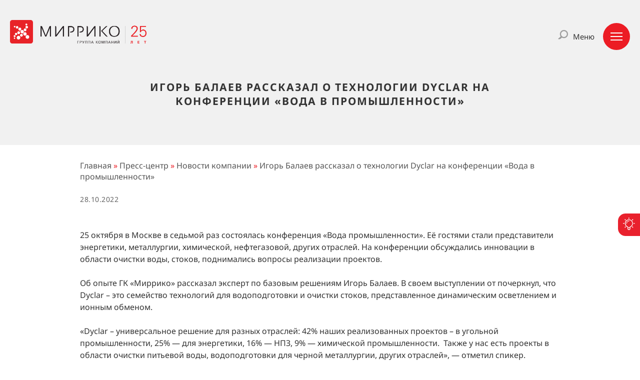

--- FILE ---
content_type: text/html; charset=UTF-8
request_url: https://mirrico.ru/press-center/news/igor-balaev-rasskazal-o-tekhnologii-dyclar-na-konferentsii-voda-v-promyshlennosti/
body_size: 15454
content:
<!DOCTYPE html>
<html lang="ru" data-ng-app="mirrico">

<head>

	<!-- Google Tag Manager -->
	<!-- <script>(function(w,d,s,l,i){w[l]=w[l]||[];w[l].push({'gtm.start':
new Date().getTime(),event:'gtm.js'});var f=d.getElementsByTagName(s)[0],
j=d.createElement(s),dl=l!='dataLayer'?'&l='+l:'';j.async=true;j.src=
'https://www.googletagmanager.com/gtm.js?id='+i+dl;f.parentNode.insertBefore(j,f);
})(window,document,'script','dataLayer','GTM-KKZLWLB');</script> -->
	<!-- End Google Tag Manager -->

	<title>Игорь Балаев рассказал о технологии Dyclar на конференции «Вода в промышленности»</title>
	<link rel="apple-touch-icon" sizes="57x57" href="/local/templates/.default/images/favicons/favicon-57-57.png">
	<link rel="apple-touch-icon" sizes="60x60" href="/local/templates/.default/images/favicons/favicon-60-60.png">
	<link rel="apple-touch-icon" sizes="72x72" href="/local/templates/.default/images/favicons/favicon-72-72.png">
	<link rel="apple-touch-icon" sizes="76x76" href="/local/templates/.default/images/favicons/favicon-76-76.png">
	<link rel="apple-touch-icon" sizes="114x114" href="/local/templates/.default/images/favicons/favicon-114-114.png">
	<link rel="apple-touch-icon" sizes="120x120" href="/local/templates/.default/images/favicons/favicon-120-120.png">
	<link rel="apple-touch-icon" sizes="144x144" href="/local/templates/.default/images/favicons/favicon-144-144.png">
	<link rel="apple-touch-icon" sizes="152x152" href="/local/templates/.default/images/favicons/favicon-152-152.png">
	<link rel="apple-touch-icon" sizes="180x180" href="/local/templates/.default/images/favicons/favicon-180-180.png">
	<link rel="icon" type="image/png" href="/local/templates/.default/images/favicons/favicon-32-32.png" sizes="32x32">
	<link rel="icon" type="image/png" href="/local/templates/.default/images/favicons/favicon-96-96.png" sizes="96x96">
	<link rel="icon" type="image/png" href="/local/templates/.default/images/favicons/favicon-16-16.png" sizes="16x16">
	<link href="https://fonts.googleapis.com/css2?family=PT+Sans:wght@400;700&display=swap" rel="stylesheet">
	<link rel="shortcut icon" href="/favicon.png">
	<meta name="msapplication-TileColor" content="#cc2329">
	<meta name="msapplication-config" content="/local/templates/.default/images/favicons/browserconfig.xml">
	<meta name="msapplication-TileImage" content="/local/templates/.default/images/favicons/favicon-144-144.png">
	<meta name="viewport" content="initial-scale=1.0">
	<meta name="format-detection" content="telephone=no">
	<meta name="zen-verification" content="r7xk7F83LBkch8F7lUvyNEnMWTyh1bwO6BpkpdfvCvEGBiHkLANPwhA7p4i8NGNi" />
	<link rel="canonical" href="https://mirrico.ru/press-center/news/igor-balaev-rasskazal-o-tekhnologii-dyclar-na-konferentsii-voda-v-promyshlennosti/" />			<meta name="twitter:image:src" content="https://mirrico.ru/img/socio-sharing.jpg">
	<meta property="og:locale" content="ru_RU" />
	<meta property="og:type" content="website" />
	<meta property="og:title" content="Игорь Балаев рассказал о технологии Dyclar на конференции «Вода в промышленности»">
	<meta property="og:description" content="Новость: игорь балаев рассказал о технологии dyclar на конференции «вода в промышленности»">
	<meta property="og:url" content=" https://mirrico.ru/" />
	<meta property="og:image" content=" https://mirrico.ru/local/templates/.default/images/biglogo.svg" />
	<meta property="og:site_name" content="Mirrico" />
			<link rel="alternate" hreflang="ru" href="https://mirrico.ru/press-center/news/igor-balaev-rasskazal-o-tekhnologii-dyclar-na-konferentsii-voda-v-promyshlennosti/" />
		<link rel="alternate" hreflang="en" href="https://mirrico.ru/en/press-center/news/igor-balaev-rasskazal-o-tekhnologii-dyclar-na-konferentsii-voda-v-promyshlennosti/" />
	
	<meta name="yandex-verification" content="b2f2bebe3188f11e" />

	<meta http-equiv="Content-Type" content="text/html; charset=UTF-8" />
<meta name="keywords" content="Игорь Балаев рассказал о технологии Dyclar на конференции «Вода в промышленности»" />
<meta name="description" content="Новость: игорь балаев рассказал о технологии dyclar на конференции «вода в промышленности»" />
<link href="/bitrix/cache/css/s1/reaspekt_inner/template_b20b78ec486aa50fbee30022f7a164ed/template_b20b78ec486aa50fbee30022f7a164ed_v1.css?1766153113362411" type="text/css"  data-template-style="true" rel="stylesheet" />
<script>if(!window.BX)window.BX={};if(!window.BX.message)window.BX.message=function(mess){if(typeof mess==='object'){for(let i in mess) {BX.message[i]=mess[i];} return true;}};</script>
<script>(window.BX||top.BX).message({"JS_CORE_LOADING":"Загрузка...","JS_CORE_NO_DATA":"- Нет данных -","JS_CORE_WINDOW_CLOSE":"Закрыть","JS_CORE_WINDOW_EXPAND":"Развернуть","JS_CORE_WINDOW_NARROW":"Свернуть в окно","JS_CORE_WINDOW_SAVE":"Сохранить","JS_CORE_WINDOW_CANCEL":"Отменить","JS_CORE_WINDOW_CONTINUE":"Продолжить","JS_CORE_H":"ч","JS_CORE_M":"м","JS_CORE_S":"с","JSADM_AI_HIDE_EXTRA":"Скрыть лишние","JSADM_AI_ALL_NOTIF":"Показать все","JSADM_AUTH_REQ":"Требуется авторизация!","JS_CORE_WINDOW_AUTH":"Войти","JS_CORE_IMAGE_FULL":"Полный размер"});</script>

<script src="/bitrix/js/main/core/core.js?1753355908512406"></script>

<script>BX.Runtime.registerExtension({"name":"main.core","namespace":"BX","loaded":true});</script>
<script>BX.setJSList(["\/bitrix\/js\/main\/core\/core_ajax.js","\/bitrix\/js\/main\/core\/core_promise.js","\/bitrix\/js\/main\/polyfill\/promise\/js\/promise.js","\/bitrix\/js\/main\/loadext\/loadext.js","\/bitrix\/js\/main\/loadext\/extension.js","\/bitrix\/js\/main\/polyfill\/promise\/js\/promise.js","\/bitrix\/js\/main\/polyfill\/find\/js\/find.js","\/bitrix\/js\/main\/polyfill\/includes\/js\/includes.js","\/bitrix\/js\/main\/polyfill\/matches\/js\/matches.js","\/bitrix\/js\/ui\/polyfill\/closest\/js\/closest.js","\/bitrix\/js\/main\/polyfill\/fill\/main.polyfill.fill.js","\/bitrix\/js\/main\/polyfill\/find\/js\/find.js","\/bitrix\/js\/main\/polyfill\/matches\/js\/matches.js","\/bitrix\/js\/main\/polyfill\/core\/dist\/polyfill.bundle.js","\/bitrix\/js\/main\/core\/core.js","\/bitrix\/js\/main\/polyfill\/intersectionobserver\/js\/intersectionobserver.js","\/bitrix\/js\/main\/lazyload\/dist\/lazyload.bundle.js","\/bitrix\/js\/main\/polyfill\/core\/dist\/polyfill.bundle.js","\/bitrix\/js\/main\/parambag\/dist\/parambag.bundle.js"]);
</script>
<script>(window.BX||top.BX).message({"LANGUAGE_ID":"ru","FORMAT_DATE":"DD.MM.YYYY","FORMAT_DATETIME":"DD.MM.YYYY HH:MI:SS","COOKIE_PREFIX":"BITRIX_SM","SERVER_TZ_OFFSET":"10800","UTF_MODE":"Y","SITE_ID":"s1","SITE_DIR":"\/","USER_ID":"","SERVER_TIME":1769228196,"USER_TZ_OFFSET":0,"USER_TZ_AUTO":"Y","bitrix_sessid":"5690f105d3696e28f3716b171e9d5992"});</script>

<script>BX.setCSSList(["\/local\/templates\/.default\/css\/swiper-bundle.min.css","\/local\/templates\/.default\/css\/owl.carousel.css","\/local\/templates\/.default\/css\/fancybox.css","\/local\/templates\/.default\/css\/owl.theme.css","\/local\/templates\/.default\/css\/style.css","\/local\/templates\/.default\/css\/adaptive.css","\/local\/templates\/.default\/components\/reaspekt\/popup.link2.0\/r_order_service\/style.css","\/local\/templates\/.default\/css\/grid.min.css","\/local\/components\/reaspekt\/ui.window\/templates\/.default\/style.css","\/bitrix\/components\/fomedia\/popup.link\/templates\/.default\/style.css","\/local\/components\/system\/btnup\/templates\/.default\/style.css","\/local\/templates\/.default\/components\/reaspekt\/search.title\/r_default\/style.css","\/local\/components\/imperium\/idea\/templates\/.default\/style.css","\/local\/templates\/reaspekt_inner\/styles.css","\/local\/templates\/reaspekt_inner\/template_styles.css"]);</script>
<script>var app_modules = [];</script>

<script src="/local/templates/.default/js/swiper-bundle.min.js?1727872709151102"></script>
<script src="/local/templates/.default/js/jquery-2.1.4.min.js?172243139884353"></script>
<script src="/local/templates/.default/js/owl.carousel.min.js?172243139827804"></script>
<script src="/local/templates/.default/js/jquery.fancybox.pack.js?172243139823135"></script>
<script src="/local/templates/.default/js/jquery.maskedinput.min.js?17224313983568"></script>
<script src="/local/templates/.default/js/script.js?175526413710106"></script>
<script src="/local/templates/.default/js/lazysizes/lazysizes.min.js?17224313988765"></script>
<script src="/local/components/reaspekt/ui.window/templates/.default/script.js?17224313987120"></script>
<script src="/bitrix/components/fomedia/popup.link/templates/.default/script.js?1713804247964"></script>
<script src="/local/components/reaspekt/search.title/script.js?17224313985875"></script>
<script src="/local/templates/.default/components/bitrix/menu/r_menu/script.js?1722431398675"></script>
<script src="/local/templates/reaspekt_inner/js/angular/angular.min.js?1762006697167653"></script>
<script src="/local/templates/reaspekt_inner/js/app/app.js?17620067061141"></script>

	
	<!--[if IE 6]>
	<script src="/bitrix/templates/fomedia_index/js/DD_belatedPNG_0.0.8a-min.js"></script>
	<script>
		DD_belatedPNG.fix('*');
	</script>
	<![endif]-->
	<script data-skip-moving="true">
		var LG = LG || {};
		LG.loadJS = function(src, handler = function(e) {}, block = false, async = true) {
			let script = document.createElement('script');
			script.src = src;
			script.setAttribute("defer", "");
			script.addEventListener('load', function addJs() {
				this.removeEventListener('load', addJs, false);
				handler();
			});
			if (!block) {
				document.body.appendChild(script);
			} else {
				block.appendChild(script);
			}
		}
	</script>
</head>

<body>

	<!--[if lte IE 7]>
		<style>
#ie_alert{
	background: #eee url(../images/panel/sprite01.png) repeat-x 0 -868px !important;
	font-size: 11px;
	padding: 10px 0;
	text-align: center;
}
#browsers_list{
	display: none;
	padding: 5px 0 0;
	width: 500px;
}
#browsers_list table{
	margin: 10px 0 0;
}
#browsers_list td{
	padding: 0 10px;
}
</style>
<script>
	$(document).ready(function(){
		$('#open_browsers_window').click(function(){
			$('#browsers_list').toggle();
		});
	});
</script>
<div id="ie_alert">
	Вы используете устаревший браузер. Некоторые возможности сайта могут оказаться недоступными. <a href="#" id="open_browsers_window">Подробнее »</a> 
	<div id="browsers_list">
		Чтобы использовать все возможности сайта, загрузите и установите один из этих браузеров: 
		<div>
			<table>
				<tr>
					<td><a href="http://www.google.com/chrome/" target="_blank"><img alt="Браузер" class="lazyload" src="[data-uri]" data-src="/upload/images/chrome.gif" /></a></td>
					<td><a href="http://www.mozilla-europe.org/" target="_blank"><img alt="Браузер" class="lazyload" src="[data-uri]" data-src="/upload/images/firefox.gif" /></a></td>
					<td><a href="http://www.opera.com/" target="_blank"><img alt="Браузер" class="lazyload" src="[data-uri]" data-src="/upload/images/opera.gif" /></a></td>
					<td><a href="http://www.apple.com/safari/" target="_blank"><img alt="Браузер" class="lazyload" src="[data-uri]" data-src="/upload/images/safari.gif" /></a></td>
				</tr>
				<tr>
					<td><a href="http://www.google.com/chrome/">Google Chrome</a></td>
					<td><a href="http://www.mozilla-europe.org/">Mozilla Firefox</a></td>
					<td><a href="http://www.opera.com/" target="_blank">Opera</a></td>
					<td><a href="http://www.apple.com/safari/" target="_blank">Safari</a></td>
				</tr>
			</table>
		</div>
	</div>
</div>	<![endif]-->
	<div itemscope itemtype="http://schema.org/Article" style="display:none;"><span itemprop="author">"Mirrico"</span><span itemprop="publisher">"Mirrico"</span><span itemprop="articleBody"><div>25 октября в Москве в седьмой раз состоялась конференция «Вода промышленности». Её гостями стали представители энергетики, металлургии, химической, нефтегазовой, других отраслей. На конференции обсуждались инновации в области очистки воды, стоков, поднимались вопросы реализации проектов.<br>
 <br>
 Об опыте ГК «Миррико» рассказал эксперт по базовым решениям Игорь Балаев. В своем выступлении от почеркнул, что Dyclar – это семейство технологий для водоподготовки и очистки стоков, представленное динамическим осветлением и ионным обменом.&nbsp;<br>
 <br>
 «Dyclar – универсальное решение для разных отраслей: 42% наших реализованных проектов – в угольной промышленности, 25% — для энергетики, 16% — НПЗ, 9% — химической промышленности.&nbsp; Также у нас есть проекты в области очистки питьевой воды, водоподготовки для черной металлургии, других отраслей», — отметил спикер.<br>
 <br>
 Он подчеркнул, что все комплектующие для установок Dyclar производятся в России, поэтому речи о продлении сроков проектов в связи с перебоем поставок идти не может.&nbsp;<br>
 <br>
 Оборудование Dyclar имеет ряд преимуществ перед своими конкурентами: низкая стоимость владения, простота эксплуатации, долгий срок службы, возможность использования отечественных реагентов (ГК «Миррико» также производит реагенты для обработки воды). Сегодня технология Dyclar применяется на более чем 65 объектах по всей России.<br>
 <br></div></span><span itemprop="wordCount">191</span><span itemprop="datePublished">13.02.2024 21:22:05</span><span itemprop="headline">Игорь Балаев рассказал о технологии Dyclar на конференции «Вода в промышленности»</span></div><script>
	PageTimerInit();
	WindowCloseInit();
</script>
	

<!--noindex-->
 
<!--<div id="overlay" onclick="hide_popup();">&nbsp;</div>
 
<div class="pop_up popup">
	<a href="#" class="button_close" onclick="hide_popup(); return false;">Закрыть</a>
	<div class="preloader"><img src="/local/templates/styles/images/im-ico-loading.gif" alt="" /></div>
	<div class="pop_up3"></div>
</div>-->

 
<!--/noindex-->
	<div class="innerPage">
		

		<div class="banner lazyload" data-bg="/upload/resize_cache/iblock/58b/1200_400_0/58b032930376026289ec2c620bae1422.jpg">
		<div class="fullArea">
			<div class="clearfix">
    <div class="logo logo20 leftPosition">
                    <a title="Mirrico" href="/">
                                        <img width="273" alt="Нефтесервисная компания — Миррико нам 25 лет" src="/upload/medialibrary/890/39gts35pmba5ednis4667yvrtqzfg62b/LOGO_25_1.png" height="47" title="Нефтесервисная компания — Миррико нам 25 лет"><br>                                    </a>
            </div>
    <div class="menuWrapper rightPosition" onclick="ToggleMenu()">
        <div class="menuTxt">Меню</div>
        <div class="menuButton">
            <div class="lines"></div>
        </div>
    </div>
    <div class="h_right">
        <div class="rightPosition search">
            <div class="f_search"><a href="/search/"></a></div>
        </div>
        <!-- кнопки языковые -->
                    <!-- <div class="rightPosition lang"> -->
                <!-- <a href="/" data-path="/press-center/news/igor-balaev-rasskazal-o-tekhnologii-dyclar-na-konferentsii-voda-v-promyshlennosti/" class="active">РУ</a>
                <a href="https://mirrico.com" rel="nofollow">EN</a> -->
            <!-- </div> -->
            </div>
    <div class="rightPosition contacts_">
        Мы работаем
        <div class="current-city">
            <span class="selected-city">в Казани</span>
            <ul class="cities">
                <li id="clickCityKazan" class="active">в Казани</li>
                <li id="clickCityMoscow">в Москве</li>
                <li id="clickCitySamara">в Самаре</li>
            </ul>
        </div>
        <ul>
            <li class="clickCityKazan chooseCity">
                8 (843) 537-23-93<br>
                <span class="address">ул. Островского, 84</span>
            </li>
            <li class="clickCityMoscow chooseCity" style="display: none;">
                8 (495) 663-16-35<br>
                <span class="address">ул. Воронцовские пруды, 3, под.23</span>
            </li>
            <li class="clickCitySamara chooseCity" style="display: none;">
                8 (846) 372-73-51<br>
                <span class="address">ул. Губанова, 21</span>
            </li>
        </ul>
    </div>

    <div id="title-search-100" class="rightPosition menuSearch" style="float: right;">
        <form action="/search/index.php" class="ng-pristine ng-valid">
            <input id="title-search-input-2" type="text" name="q" value="" size="40" maxlength="50" autocomplete="off" placeholder="Поиск">
            <input name="s" type="submit" value="">
        </form>
    </div>

</div>
<h1>
    Игорь Балаев рассказал о технологии Dyclar на конференции «Вода в промышленности»</h1>

<div class="separator"></div>
			<ul class="innerMenu max33">
<li class="selected">
		<a href="/press-center/news/">Новости</a>
	</li><li >
		<a href="/press-center/media/">Публикации в СМИ</a>
	</li><li >
		<a href="/press-center/helpful-information/">Полезная информация</a>
	</li><li >
		<a href="/press-center/newspaper/">Корпоративная газета</a>
	</li><li >
		<a href="/press-center/buklet/">Буклеты</a>
	</li><li >
		<a href="/press-center/webinars/">Вебинары</a>
	</li><li >
		<a href="/press-center/gallery/">Фотогалерея</a>
	</li><li >
		<a href="/press-center/video/">Видеоматериалы</a>
	</li><li >
		<a href="/press-center/press-kit/">Пресс-кит</a>
	</li></ul>		</div>
	</div>
		<div class="workArea">
		<div class="content  clearfix tabAuto pageContent">
			<div class="breadcrumbs breadcrumbs-main" itemscope itemtype="http://schema.org/BreadcrumbList"><ul itemprop="itemListElement" ><li itemprop="itemListElement" itemscope itemtype="http://schema.org/ListItem"><a href="/" title="Главная" itemprop="item"><span itemprop="name">Главная</span></a><meta itemprop="position" content="1" /><span class="separator">&raquo;</span></li><li itemprop="itemListElement" itemscope itemtype="http://schema.org/ListItem"><a href="/press-center/" title="Пресс-центр" itemprop="item"><span itemprop="name">Пресс-центр</span></a><meta itemprop="position" content="2" /><span class="separator">&raquo;</span></li><li itemprop="itemListElement" itemscope itemtype="http://schema.org/ListItem"><a href="/press-center/news/" title="Новости компании" itemprop="item"><span itemprop="name">Новости компании</span></a><meta itemprop="position" content="3" /><span class="separator">&raquo;</span></li><li><span>Игорь Балаев рассказал о технологии Dyclar на конференции «Вода в промышленности»</span></li></ul></div>

<div class="newspaperWrapper">
	<div class="center">
		<div class="tagline strongText">Игорь Балаев рассказал о технологии Dyclar на конференции «Вода в промышленности»</div>
        		<div class="cityName">28.10.2022</div>
        	</div>
	
	<div class="newspaper clearfix newsDetail">
				<div class="txt smallw100">
			25 октября в Москве в седьмой раз состоялась конференция «Вода промышленности». Её гостями стали представители энергетики, металлургии, химической, нефтегазовой, других отраслей. На конференции обсуждались инновации в области очистки воды, стоков, поднимались вопросы реализации проектов.<br>
 <br>
 Об опыте ГК «Миррико» рассказал эксперт по базовым решениям Игорь Балаев. В своем выступлении от почеркнул, что Dyclar – это семейство технологий для водоподготовки и очистки стоков, представленное динамическим осветлением и ионным обменом.&nbsp;<br>
 <br>
 «Dyclar – универсальное решение для разных отраслей: 42% наших реализованных проектов – в угольной промышленности, 25% — для энергетики, 16% — НПЗ, 9% — химической промышленности.&nbsp; Также у нас есть проекты в области очистки питьевой воды, водоподготовки для черной металлургии, других отраслей», — отметил спикер.<br>
 <br>
 Он подчеркнул, что все комплектующие для установок Dyclar производятся в России, поэтому речи о продлении сроков проектов в связи с перебоем поставок идти не может.&nbsp;<br>
 <br>
 Оборудование Dyclar имеет ряд преимуществ перед своими конкурентами: низкая стоимость владения, простота эксплуатации, долгий срок службы, возможность использования отечественных реагентов (ГК «Миррико» также производит реагенты для обработки воды). Сегодня технология Dyclar применяется на более чем 65 объектах по всей России.<br>
 <br>		</div>
        <br>
        	</div>

	<div class="pagenavigation detailNavigation clearfix">
				<a title="Сотрудники ГК «Миррико» приняли участие в INNO-WAVE 2022" href="/press-center/news/sotrudniki-gk-mirriko-prinyali-uchastie-v-inno-wave-2022/" class="prev smallHidden">&larr;</a>
				
		<div class="navBlock">
<p class="box-subscribe detail"><a href="#" sp-show-form="194224" class="but_light-red">Подписаться на новости</a></p>			<a class="button" href="/press-center/news/">Посмотреть все </a>
		</div>

				
		<a title="ADIPEC 2022 – ГК «Миррико» участник 26-ой международной нефтегазовой выставки в ОАЭ" href="/press-center/news/adipec-2022-gk-mirriko-uchastnik-26-oy-mezhdunarodnoy-neftegazovoy-vystavki-v-oae/" class="next smallHidden">&rarr;</a>
			</div>
	<!-- <div class="socialBlock"> -->
		<!-- <div class="name">Поделиться в социальных сетях</div> -->
				<!-- <a href="javascript:void(0)" class="social tw" onclick="Share.twitter('http://mirrico.ru/press-center/news/igor-balaev-rasskazal-o-tekhnologii-dyclar-na-konferentsii-voda-v-promyshlennosti/index.php','Игорь Балаев рассказал о технологии Dyclar на конференции «Вода в промышленности» http://mirrico.ru/press-center/news/igor-balaev-rasskazal-o-tekhnologii-dyclar-na-konferentsii-voda-v-promyshlennosti/')"></a>
		<a href="javascript:void(0)" class="social vk" onclick="Share.vkontakte('http://mirrico.ru/press-center/news/igor-balaev-rasskazal-o-tekhnologii-dyclar-na-konferentsii-voda-v-promyshlennosti/','Игорь Балаев рассказал о технологии Dyclar на конференции «Вода в промышленности»','http://mirrico.ru/img/socio-sharing.jpg','Игорь Балаев рассказал о технологии Dyclar на конференции «Вода в промышленности»')"></a>
		<a href="javascript:void(0)" class="social ok" onclick="Share.ok('http://mirrico.ru/press-center/news/igor-balaev-rasskazal-o-tekhnologii-dyclar-na-konferentsii-voda-v-promyshlennosti/index.php','Игорь Балаев рассказал о технологии Dyclar на конференции «Вода в промышленности»','http://mirrico.ru/img/socio-sharing.jpg')"></a>
		<a href="javascript:void(0)" class="social yo"></a> -->
	<!-- </div> -->
</div>
<script src="//web.webformscr.com/apps/fc3/build/loader.js" async sp-form-id="3cb91027fb69225ee7c6c8f550fcf61d912c0bf6b9dd8e4962ca865fc7cfac11"></script>
<!-- Subscription Form -->
<style >.sp-force-hide { display: none;}.sp-form[sp-id="194224"] { display: block; background: #ffffff; padding: 15px; width: 450px; max-width: 100%; border-radius: 8px; border-color: #dddddd; border-style: solid; border-width: 1px; font-family: Arial, "Helvetica Neue", sans-serif; background-repeat: no-repeat; background-position: center; background-size: auto;}.sp-form[sp-id="194224"] input[type="checkbox"] { display: inline-block; opacity: 1; visibility: visible;}.sp-form[sp-id="194224"] .sp-form-fields-wrapper { margin: 0 auto; width: 420px;}.sp-form[sp-id="194224"] .sp-form-control { background: #ffffff; border-color: #cccccc; border-style: solid; border-width: 1px; font-size: 15px; padding-left: 8.75px; padding-right: 8.75px; border-radius: 4px; height: 35px; width: 100%;}.sp-form[sp-id="194224"] .sp-field label { color: #444444; font-size: 13px; font-style: normal; font-weight: bold;}.sp-form[sp-id="194224"] .sp-button-messengers { border-radius: 4px;}.sp-form[sp-id="194224"] .sp-button { border-radius: 16px; background-color: #ed1c24; color: #ffffff; width: auto; font-weight: 700; font-style: normal; font-family: Arial, "Helvetica Neue", sans-serif; box-shadow: none;}.sp-form[sp-id="194224"] .sp-button-container { text-align: center;}.sp-popup-outer { background: rgba(51, 51, 51, 0.92);}</style><div class="sp-form-outer sp-popup-outer sp-force-hide" style="background: rgba(51, 51, 51, 0.92);"><div id="sp-form-194224" sp-id="194224" sp-hash="3cb91027fb69225ee7c6c8f550fcf61d912c0bf6b9dd8e4962ca865fc7cfac11" sp-lang="ru" class="sp-form sp-form-regular sp-form-popup" sp-show-options="%7B%22satellite%22%3Afalse%2C%22maDomain%22%3A%22login.sendpulse.com%22%2C%22formsDomain%22%3A%22forms.sendpulse.com%22%2C%22condition%22%3A%22onButtonClick%22%2C%22scrollTo%22%3A25%2C%22delay%22%3A10%2C%22repeat%22%3A3%2C%22background%22%3A%22rgba(51%2C%2051%2C%2051%2C%200.92)%22%2C%22position%22%3A%22bottom-right%22%2C%22animation%22%3A%22%22%2C%22hideOnMobile%22%3Afalse%2C%22urlFilter%22%3Afalse%2C%22urlFilterConditions%22%3A%5B%7B%22force%22%3A%22show%22%2C%22clause%22%3A%22contains%22%2C%22token%22%3A%22%22%7D%5D%2C%22analytics%22%3A%7B%22ga%22%3A%7B%22eventLabel%22%3Anull%2C%22send%22%3Afalse%7D%2C%22ym%22%3A%7B%22counterId%22%3Anull%2C%22eventLabel%22%3Anull%2C%22targetId%22%3Anull%2C%22send%22%3Afalse%7D%7D%2C%22utmEnable%22%3Afalse%7D"><div class="sp-form-fields-wrapper"><button class="sp-btn-close ">&nbsp;</button><div class="sp-message"><div></div></div><form novalidate="" class="sp-element-container "><div class="sp-field sp-field-full-width" sp-id="sp-d7d6a3bd-4dba-4ad1-a729-083d9263b5be"><div style="font-family: inherit; line-height: 1.2;"><p>Укажите Ваш email для получения рассылки.</p></div></div><div class="sp-field " sp-id="sp-851ac739-5f18-4d76-86ae-6b631b664606"><label class="sp-control-label"><span >Email</span><strong >*</strong></label><input type="email" sp-type="email" name="sform[email]" class="sp-form-control " placeholder="username@gmail.com" sp-tips="%7B%22required%22%3A%22%D0%9E%D0%B1%D1%8F%D0%B7%D0%B0%D1%82%D0%B5%D0%BB%D1%8C%D0%BD%D0%BE%D0%B5%20%D0%BF%D0%BE%D0%BB%D0%B5%22%2C%22wrong%22%3A%22%D0%9D%D0%B5%D0%B2%D0%B5%D1%80%D0%BD%D1%8B%D0%B9%20email-%D0%B0%D0%B4%D1%80%D0%B5%D1%81%22%7D" required="required"></div><div class="sp-field sp-button-container " sp-id="sp-04239af1-061c-41ca-968f-405e786da4b8"><button id="sp-04239af1-061c-41ca-968f-405e786da4b8" class="sp-button">Подписаться </button></div><div class="sp-field " sp-id="sp-a1aeb83c-6018-48b7-aba3-9ed2448036c6"><div style="font-family: inherit; line-height: 1.2;"><p><span style="font-size: 12px;">Нажимая кнопку «Отправить», Вы подтверждаете свое <a href="https://mirrico.ru/consent/" target="_blank" rel="noopener noreferrer">согласие на обработку персональных данных</a></span></p></div></div></form><div class="sp-link-wrapper sp-brandname__left"><a class="sp-link " target="_blank" href="https://sendpulse.com/ru/forms-powered-by-sendpulse?sn=0JPQmiAi0JzQuNGA0YDQuNC60L4i&amp;from=7684250"><span class="sp-link-img">&nbsp;</span><span translate="FORM.PROVIDED_BY">Предоставлено SendPulse</span></a></div></div></div></div><script async="async" src="//web.webformscr.com/apps/fc3/build/default-handler.js?1628166543815"></script> 
<!-- /Subscription Form -->

<script>
    // Закрываем внешние ссылки от индексации
    $('a').not('[href*="mirrico.ru"]').attr('rel', 'nofollow')
</script>

                    </div>
                    </div><!-- / workArea -->
                    		
	<div class="py-5 bg-dfdfdf fontSize-12px c-545454 noDecorationLinks innerFooter_2020 textTransform-none">
	  <div class="container footer">
	    <div class="_row">

	      <div class="_col-12 _col-sm-12 _col-md-6 _col-xl-3 _col-xxl-3 mb-3 mb-sm-3 mb-md-0">
	        <div class="logo logo20">
	          <a class="logo--link" title="Mirrico" href="/">
	            	              <img width="273" alt="Нефтесервисная компания — Миррико нам 25 лет" src="/upload/medialibrary/890/39gts35pmba5ednis4667yvrtqzfg62b/LOGO_25_1.png" height="47" title="Нефтесервисная компания — Миррико нам 25 лет"><br>	            	          </a>
	        </div>
	      </div>

	      <div class="_col-12 _col-sm-12 _col-md-6 _col-lg-6 _col-xl-3 _col-xxl-3 mb-3 mb-sm-3 mb-md-3">
	        <nav class="footer-nav footerMenu me-0">
	<div class="_row">
									<div class="_col-12 _col-sm-12 _col-md-12 _col-lg-12 _col-xl-12">
					<a class="d-inline-block position-relative mb-2" href="/about/">
						<h3 class="fontSize-14px m-0 fontWeight-400 textTransform-none">О ГК «Миррико»</h3>
					</a>
				</div>
												<div class="_col-12 _col-sm-12 _col-md-12 _col-lg-12 _col-xl-12">
					<a class="d-inline-block position-relative mb-2" href="/services-products/">
						<h3 class="fontSize-14px m-0 fontWeight-400 textTransform-none">Услуги и продукты</h3>
					</a>
				</div>
												<div class="_col-12 _col-sm-12 _col-md-12 _col-lg-12 _col-xl-12">
					<a class="d-inline-block position-relative mb-2" href="/reviews/">
						<h3 class="fontSize-14px m-0 fontWeight-400 textTransform-none">Отзывы</h3>
					</a>
				</div>
												<div class="_col-12 _col-sm-12 _col-md-12 _col-lg-12 _col-xl-12">
					<a class="d-inline-block position-relative mb-2" href="/innovation/">
						<h3 class="fontSize-14px m-0 fontWeight-400 textTransform-none">Инновации</h3>
					</a>
				</div>
												<div class="_col-12 _col-sm-12 _col-md-12 _col-lg-12 _col-xl-12">
					<a class="d-inline-block position-relative mb-2" href="/sustainability-quality/">
						<h3 class="fontSize-14px m-0 fontWeight-400 textTransform-none">Устойчивость и качество</h3>
					</a>
				</div>
												<div class="_col-12 _col-sm-12 _col-md-12 _col-lg-12 _col-xl-12">
					<a class="d-inline-block position-relative mb-2" href="/press-center/">
						<h3 class="fontSize-14px m-0 fontWeight-400 textTransform-none">Пресс-центр</h3>
					</a>
				</div>
												<div class="_col-12 _col-sm-12 _col-md-12 _col-lg-12 _col-xl-12">
					<a class="d-inline-block position-relative mb-2" href="/career/">
						<h3 class="fontSize-14px m-0 fontWeight-400 textTransform-none">Карьера</h3>
					</a>
				</div>
												<div class="_col-12 _col-sm-12 _col-md-12 _col-lg-12 _col-xl-12">
					<a class="d-inline-block position-relative mb-2" href="/investors/">
						<h3 class="fontSize-14px m-0 fontWeight-400 textTransform-none">Инвесторам</h3>
					</a>
				</div>
												<div class="_col-12 _col-sm-12 _col-md-12 _col-lg-12 _col-xl-12">
					<a class="d-inline-block position-relative mb-2" href="/about/contacts/">
						<h3 class="fontSize-14px m-0 fontWeight-400 textTransform-none">Контакты</h3>
					</a>
				</div>
						</div>
</nav>	      </div>

	      <div class="_col-12 _col-sm-12 _col-md-6 _col-lg-6 _col-xl-3 _col-xxl-3 mb-3 mb-sm-3 mb-md-0">
	        <div class="_row">
	          <div class="_col-12 _col-xl-12 _col-xxl-12 mb-4 mb-3 mb-sm-3 mb-md-0">
	            <nav class="footer-nav">
	<ul class="footerLinks d-flex flex-column">
									<li class="icos me-0 mb-2">
                    <span class="mailLink d-flex">
						<a target="_blank" class="fontSize-14px" href="https://mail.mirrico.com/owa/" rel="nofollow">
							Корпоративная почта						</a>
					</span>
				</li>
												<li class="icos me-0 mb-2">
                    <span class="mailLink d-flex">
						<a target="_blank" class="fontSize-14px" href="https://mirrico.itsm365.com" rel="nofollow">
							Услуги ОЦО						</a>
					</span>
				</li>
												<li class="icos me-0 mb-2">
                    <span class="mailLink d-flex">
						<a target="_blank" class="fontSize-14px" href="https://directum.mirrico.com/" rel="nofollow">
							Директум						</a>
					</span>
				</li>
						</ul>
</nav>	          </div>
	          	          <div class="_col-12 _col-sm-12 _col-md-12 _col-xl-12 _col-xxl-12 mb-3">
	            <div class="d-flex align-items-center">
	              <div class="f_search"><a class="bgRepeat-noRepeat bgPosition-center" href="/search/"></a></div>
	              <!-- <div class="lang_switcher">
	                <span class="lang">
	                  	                    <a class="" href="/press-center/news/igor-balaev-rasskazal-o-tekhnologii-dyclar-na-konferentsii-voda-v-promyshlennosti/" data-path="/press-center/news/igor-balaev-rasskazal-o-tekhnologii-dyclar-na-konferentsii-voda-v-promyshlennosti/">РУ</a>
	                    <a class="" href="https://mirrico.com">en</a>
	                  
	                </span>
	              </div> -->
	            </div>
	          </div>
	          <a target="_blank" class="fontSize-14px mb-2" href="https://www.e-disclosure.ru/portal/company.aspx?id=39041" rel="nofollow">
	            Центр раскрытия корпоративной информации </a>
	          <a target="_blank" class="fontSize-14px mb-2" href="/upload/Собственный_перечень_инсайдерской_информации_МИРРИКО.pdf">
	            Собственный перечень инсайдерской информации </a>
            <a class="fontSize-14px mb-2" href="/include/PDF_INFO/Policy_Cookie_Policy.pdf">Политика использования cookie </a>
			      <a class="fontSize-14px mb-2" href="/include/PDF_INFO/Personal%20Data%20Processing%20Policy%20–%20Mirrico%20Group%20–%20No.%20PL.460-8_01-25%20dated%2023.06.2025.pdf">Политика обработки персональных данных</a>
	        </div>
	      </div>

	      <div class="_col-12 _col-sm-12 _col-md-6 _col-lg-6 _col-xl-3 mb-3 mb-sm-3 mb-md-0">
	        <address class="d-flex flex-column align-items-start mb-4 fontStyle-normal">
	          <span class="mb-3 fontSize-14px fontWeight-bold">
	            	              420107, г. Казань, ул. Островского, 84
	            
	          </span>
	          <a class="fontSize-14px textTransform-none mb-3 borderBottomDashed borderWidth pb-1" href="tel:+78435372393">+7 (843) 537-23-93</a>
	          <a class="fontSize-14px textTransform-none mb-3 borderBottomDashed borderWidth pb-1" href="mailto:info@mirrico.com">info@mirrico.com</a>
	          <a href="javascript:void(0)" class="mb-1 fontSize-14px ajaxLink textTransform-none c-primary borderBottomDashed borderWidth pb-1" onclick="ReaspektNewDiv('/.ajax/.contacts.php'); return false;">
	            	              Написать нам
	            	          </a>
	        </address>
	        <div class="socialBlockFooter me-0">
	           
<!-- <a href="https://twitter.com/Mirrico_GK" target="_blank" class="socialFooter tw"></a> --> 
<!-- <a href="https://www.linkedin.com/company/mirrico-llc/" rel="nofollow" target="_blank" class="socialFooter tl"></a>  -->
<a href="https://vk.com/mirrico" target="_blank" rel="nofollow" class="socialFooter vk"></a> 
<a href="https://www.youtube.com/channel/UCUt-0Abpl5_lXlHYRbiNEXw" rel="nofollow" target="_blank" class="socialFooter yo"></a> 
<a href="https://t.me/gk_mirrico" rel="nofollow" target="_blank" class="socialFooter tg"></a>
<a href="https://dzen.ru/mirrico?utm_referer=dzen.ru" rel="nofollow" target="_blank" class="socialFooter dz"></a>	        </div>
	      </div>
	    </div>
	  </div>
	</div>

	<div class="py-3 bg-dfdfdf borderTop b-primary borderWidth">
	  <div class="container footer">
	    <div class="_row">
	      <div class="_col-6">
	        <div class="copy fontSize-12px">
	          &copy; 2000-2026 – ГК &laquo;Миррико&raquo;	           </div>
	         </div>
          <div class="_col-6">
            <div class="copy fontSize-12px">
                <p class="font-license" style="font-size:12px; color:#999; margin-top:10px;">
                Шрифт: Noto Sans © Google Inc. — лицензия 
                <a href="https://openfontlicense.org/open-font-license-official-text/"
                  rel="nofollow noopener noreferrer noindex"
                  target="_blank"
                  style="color:#999; text-decoration:none;">
                  SIL Open Font License 1.1
                </a>
              </p>
            </div>
	      </div>
	    </div>
	  </div>
	</div>

	<a class="btn--up">
    <svg class="up--icon" xmlns="http://www.w3.org/2000/svg" viewBox="0 0 444.819 444.819"><path d="M434.252,208.708L248.387,22.843c-7.042-7.043-15.693-10.564-25.977-10.564c-10.467,0-19.036,3.521-25.697,10.564L10.848,208.708C3.615,215.94,0,224.604,0,234.692c0,9.897,3.619,18.459,10.848,25.693l21.411,21.409c6.854,7.231,15.42,10.855,25.697,10.855c10.278,0,18.842-3.624,25.697-10.855l83.939-83.651v200.998c0,9.89,3.567,17.936,10.706,24.126c7.139,6.184,15.752,9.273,25.837,9.273h36.545c10.089,0,18.698-3.09,25.837-9.273c7.139-6.188,10.712-14.236,10.712-24.126V198.144l83.938,83.651c6.848,7.231,15.413,10.855,25.7,10.855c10.082,0,18.747-3.624,25.975-10.855l21.409-21.409c7.043-7.426,10.567-15.988,10.567-25.693C444.819,224.795,441.295,216.134,434.252,208.708z"></path></svg>
</a>
<script>
    $(document).ready(function(){
        var btnup = document.querySelector('.btn--up');
        $(window).scroll(function() {
            if ($(this).scrollTop() >= 50) {
                btnup.style.transition = "all 0.3s cubic-bezier(.25,.8,.25,1)"
                btnup.style.opacity = "1";
            }
            else btnup.style.opacity = "0";
        });

        $(btnup).click(function() {
            $('body,html').animate({
                scrollTop : 0
            }, 500);
        });
    });
</script>                    </div><!-- / innerPage -->
                    <div class="mainMenu d-flex flex-column" id="mainMenu">
	<div class="mainWorkarea clearfix menuTopWrapper d-flex flex-wrap">
		<div class="menuLogo" style="display: none;">
			<a href="/">				                    <img width="273" alt="Нефтесервисная компания — Миррико нам 25 лет" src="/upload/medialibrary/890/39gts35pmba5ednis4667yvrtqzfg62b/LOGO_25_1.png" height="47" title="Нефтесервисная компания — Миррико нам 25 лет"><br>                			</a>		</div>
		<div class="logo logo20">
            <a title="Mirrico" href="/" class="d-flex">
                                    <img width="273" alt="Нефтесервисная компания — Миррико нам 25 лет" src="/upload/medialibrary/890/39gts35pmba5ednis4667yvrtqzfg62b/LOGO_25_1.png" height="47" title="Нефтесервисная компания — Миррико нам 25 лет"><br>                            </a>
        </div>
			<div id="title-search-1" class="menuSearch">
	<form action="/search/index.php">
		<input id="title-search-input-1" type="text" name="q" value="" size="40" maxlength="50" autocomplete="off" placeholder="Поиск" />
		<input name="s" type="submit" value="" />
	</form>
	</div>
<script>
	/*BX.ready(function(){
		new JCTitleSearch({
			'AJAX_PAGE' : '/press-center/news/igor-balaev-rasskazal-o-tekhnologii-dyclar-na-konferentsii-voda-v-promyshlennosti/',
			'CONTAINER_ID': 'title-search-1',
			'INPUT_ID': 'title-search-input-1',
			'MIN_QUERY_LEN': 2
		});
	});*/
</script>
		
		<div onclick="ToggleMenu()" class="close"></div>
	</div>
	
	<div class="workArea">
		<div class="menuContent clearfix d-flex">
				<ul>
				
				<li>
									<ul><li>
								
				<a href="/about/" >О компании</a>
				<span class="triangle"></span>				
								
									<ul>
							
											
				<li>
								
				<a href="/about/structure/" >Структура</a>
								
								
									</li>
							
											
				<li>
								
				<a href="/about/production/" >Производство</a>
								
								
									</li>
							
											
				<li>
								
				<a href="/about/geography/" >География деятельности</a>
								
								
									</li>
							
											
				<li>
								
				<a href="/about/sites_company/" >Сайты компании</a>
								
								
									</li>
							
											
				<li>
								
				<a href="/investors/" >Инвесторам</a>
								
								
									</li>
							
											
				<li>
								
				<a href="/about/fedor-konyuhov/" >Фёдор Конюхов</a>
								
								
									</li>
							
											
				<li>
								
				<a href="/about/contacts/" >Контакты</a>
								
								
									</li>
							
									</ul></li>		
				<li>
								
				<a href="/services-products/" >Услуги и продукты</a>
				<span class="triangle"></span>				
								
									<ul>
							
											
				<li>
								
				<a href="/catalog/" >Каталог реагентов</a>
								
								
									</li>
							
											
				<li>
								
				<a href="/services-products/oil-and-gas/" >Строительство скважин и добыча нефти</a>
								
								
									</li>
							
											
				<li>
								
				<a href="/services-products/agrodrony/" >Услуги по обработке сельскохозяйственных полей агродронами</a>
								
								
									</li>
							
											
				<li>
								
				<a href="/services-products/hydrocarbons/" >Трубопроводный транспорт углеводородов</a>
								
								
									</li>
							
											
				<li>
								
				<a href="/services-products/coal/" >Добыча и обогащение угля</a>
								
								
									</li>
							
											
				<li>
								
				<a href="/services-products/metallurgy/" >Горно-металлургическая отрасль</a>
								
								
									</li>
							
											
				<li>
								
				<a href="/services-products/chemical-industry/" >Химическая и нефтехимическая промышленность</a>
								
								
									</li>
							
											
				<li>
								
				<a href="/services-products/processing-oil-gas/" >Переработка нефти и газа</a>
								
								
									</li>
							
											
				<li>
								
				<a href="/services-products/water/" >Обработка воды и очистка стоков</a>
								
								</li></ul>
								
									</li>
							
									</ul></li>		
				<li>
									<ul><li>
								
				<a href="/innovation/" >Инновации</a>
				<span class="triangle"></span>				
								
									<ul>
							
											
				<li>
								
				<a href="/innovation/innovative-developments/" >Каталог инновационных разработок</a>
								
								
									</li>
							
											
				<li>
								
				<a href="/innovation/laboratory-complex/" >Лабораторный комплекс</a>
								
								
									</li>
							
									</ul></li>		
				<li>
								
				<a href="/sustainability-quality/" >Устойчивость и качество</a>
				<span class="triangle"></span>				
								
									<ul>
							
											
				<li>
								
				<a href="/sustainability-quality/intellectual-property/" >Интеллектуальная собственность</a>
								
								
									</li>
							
											
				<li>
								
				<a href="/sustainability-quality/caring-environment/" >Забота об окружающей среде</a>
								
								
									</li>
							
											
				<li>
								
				<a href="/sustainability-quality/taking-care-of-employees/" >Забота о сотрудниках</a>
								
								
									</li>
							
											
				<li>
								
				<a href="/sustainability-quality/quality-management-system/" >Система менеджмента качества</a>
								
								
									</li>
							
											
				<li>
								
				<a href="/sustainability-quality/performance-indicators/" >Ключевые показатели</a>
								
								</li></ul>
								
									</li>
							
									</ul></li>		
				<li>
									<ul><li>
								
				<a href="/press-center/" >Пресс-центр</a>
				<span class="triangle"></span>				
								
									<ul>
							
											
				<li class="selected open">
								
				<a href="/press-center/news/" >Новости компании</a>
								
								
									</li>
							
											
				<li>
								
				<a href="/press-center/media/" >Публикации в СМИ</a>
								
								
									</li>
							
											
				<li>
								
				<a href="/press-center/helpful-information/" >Полезная информация</a>
								
								
									</li>
							
											
				<li>
								
				<a href="/press-center/newspaper/" >Корпоративная газета</a>
								
								
									</li>
							
											
				<li>
								
				<a href="/press-center/buklet/" >Буклеты и каталоги</a>
								
								
									</li>
							
											
				<li>
								
				<a href="/press-center/webinars/" >Вебинары</a>
								
								
									</li>
							
											
				<li>
								
				<a href="/press-center/gallery/" >Фотогалерея</a>
								
								
									</li>
							
											
				<li>
								
				<a href="/press-center/video/" >Видеоматериалы</a>
								
								
									</li>
							
											
				<li>
								
				<a href="/press-center/press-kit/" >Пресс-кит</a>
								
								
									</li>
							
									</ul></li>		
				<li>
								
				<a href="/career/" >Карьера</a>
				<span class="triangle"></span>				
								
									<ul>
							
											
				<li>
								
				<a href="/career/corporate-life/" >Корпоративная жизнь</a>
								
								
									</li>
							
											
				<li>
								
				<a href="/career/help/" >В помощь соискателю</a>
								
								</li></ul>
								
									</li>
							
											</ul></li>	</ul>
		</div>
	</div>
	<div class="mainWorkarea footerArea clearfix">
		<div class="menuFooter clearfix">
			<div class="socialBlock">
				<a href="https://www.linkedin.com/company/mirrico-llc/" target="_blank" class="social tl" ></a>
<a href="https://vk.com/mirrico" target="_blank" class="social vk" ></a>
<a href="https://www.youtube.com/channel/UCUt-0Abpl5_lXlHYRbiNEXw" target="_blank" class="social yo" ></a>
			</div>
			<div class="contactsBlock">
				<a class="mailLink" href="mailto:info@mirrico.com">info@mirrico.com</a>				<a class="contactsLink" href="/about/contacts/">
Контактная информация</a>

			</div>
			<div class="contactsBlock">
				<a href="/include/PDF_INFO/Policy_Cookie_Policy.pdf">Политика использования cookie </a>
				<a href="/include/PDF_INFO/Personal%20Data%20Processing%20Policy%20–%20Mirrico%20Group%20–%20No.%20PL.460-8_01-25%20dated%2023.06.2025.pdf">Политика обработки персональных данных</a>
			</div>
		</div>
	</div>
</div>

                    <div id="wait" class="wait"></div>

                    <div class="vcard" itemscope itemtype="http://schema.org/Organization">
                        <span class="category"><span class="value-title" title="группа компаний по производству и поставкам химических реагентов различного назначения, оказанию сервисных услуг"> </span></span>
                        <span class="url"><span class="value-title" title="https://www.mirrico.ru/"> </span></span>
                        <link itemprop="url" href="https://www.mirrico.ru/" />
                        <span class="fn org"><span class="value-title" title="Группа компаний Миррико"> </span></span>
                        <meta itemprop="name" content=" Группа компаний Миррико ">
                        <span class="logo"><span class="value-title" title=" https://www.mirrico.ru/local/templates/.default/images/biglogo.svg"> </span></span>
                        <meta itemprop="logo" content=" https://www.mirrico.ru/local/templates/.default/images/biglogo.svg">
                        <span class="adr" itemprop="address" itemscope itemtype="http://schema.org/PostalAddress">
                            <span class="country-name"><span class="value-title" title="Россия"> </span></span>
                            <meta itemprop="addressCountry" content="Россия">
                            <span class="region"><span class="value-title" title="Республика Татарстан"> </span></span>
                            <meta itemprop="addressRegion" content="Республика Татарстан">
                            <span class="locality"><span class="value-title" title="г. Казань"> </span></span>
                            <meta itemprop="addressLocality" content="г. Казань">
                            <span class="street-address"><span class="value-title" title="ул. Островского, 84"> </span></span>
                            <meta itemprop="streetAddress" content=" ул. Островского, 84">
                            <span class="postal-code"><span class="value-title" title="420107"> </span></span>
                            <meta itemprop="postalCode" content="420107" />
                            <span class="workhours"><span class="value-title" title="пн-чт 08:00-17:00, пт 08:00-16:00"> </span></span>
                        </span>
                        <span class="tel"><span class="value-title" title="+7 843 537-23-93"> </span></span>
                        <meta itemprop="telephone" content="+7 843 537-23-93">
                        <span itemprop="location" itemscope itemtype="http://schema.org/Place">
                            <meta itemprop="name" content="Группа компаний Миррико">
                            <meta itemprop="telephone" content="+7 843 537-23-93">
                            <span itemprop="address" itemscope itemtype="http://schema.org/PostalAddress">
                                <meta itemprop="addressCountry" content="Россия">
                                <meta itemprop="addressRegion" content="Республика Татарстан">
                                <meta itemprop="addressLocality" content="г. Казань">
                                <meta itemprop="streetAddress" content="ул. Островского, 84">
                            </span>
                        </span>
                    </div>
                    <!-- Yandex.Metrika counter -->
<script >
   (function(m,e,t,r,i,k,a){m[i]=m[i]||function(){(m[i].a=m[i].a||[]).push(arguments)};
   m[i].l=1*new Date();
   for (var j = 0; j < document.scripts.length; j++) {if (document.scripts[j].src === r) { return; }}
   k=e.createElement(t),a=e.getElementsByTagName(t)[0],k.async=1,k.src=r,a.parentNode.insertBefore(k,a)})
   (window, document, "script", "https://mc.yandex.ru/metrika/tag.js", "ym");

   ym(41832729, "init", {
        clickmap:true,
        trackLinks:true,
        accurateTrackBounce:true,
        webvisor:true
   });
</script>
<noscript><div><img src="https://mc.yandex.ru/watch/41832729" style="position:absolute; left:-9999px;" alt="" /></div></noscript>
<!-- /Yandex.Metrika counter -->

<!-- Google tag (gtag.js) -->
<script async src="https://www.googletagmanager.com/gtag/js?id=G-W7F8DK9LLW"></script>
<script>
  window.dataLayer = window.dataLayer || [];
  function gtag(){dataLayer.push(arguments);}
  gtag('js', new Date());

  gtag('config', 'G-W7F8DK9LLW');
</script>

<!-- Top100 (Kraken) Counter -->
<script>
    (function (w, d, c) {
    (w[c] = w[c] || []).push(function() {
        var options = {
            project: 7710776,
        };
        try {
            w.top100Counter = new top100(options);
        } catch(e) { }
    });
    var n = d.getElementsByTagName("script")[0],
    s = d.createElement("script"),
    f = function () { n.parentNode.insertBefore(s, n); };
    s.type = "text/javascript";
    s.async = true;
    s.src =
    (d.location.protocol == "https:" ? "https:" : "http:") +
    "//st.top100.ru/top100/top100.js";

    if (w.opera == "[object Opera]") {
    d.addEventListener("DOMContentLoaded", f, false);
} else { f(); }
})(window, document, "_top100q");
</script>
<noscript>
  <img src="//counter.rambler.ru/top100.cnt?pid=7710776" alt="Топ-100" />
</noscript>
<!-- END Top100 (Kraken) Counter -->                    <!-- <script src="//cdn.sendpulse.com/js/push/6e54c3a8294db18360279bd7d5295db3_1.js" defer></script> -->
                    <a href="https://mirrico.ru/innovation/trl6/" class="idea">
	<div class="idea-icon">
		<svg width="24" height="25" viewBox="0 0 26 27" fill="currentColor" xmlns="http://www.w3.org/2000/svg">
			<path d="M12.8083 3.07402C12.3472 3.07402 11.9886 2.71538 11.9886 2.25428V0.819745C11.9886 0.358644 12.3472 0 12.8083 0C13.2694 0 13.628 0.358644 13.628 0.819745V2.25428C13.628 2.71538 13.2694 3.07402 12.8083 3.07402Z" />
			<path d="M19.6736 5.94309C19.3662 5.63568 19.3662 5.07212 19.6736 4.76475L20.647 3.79132C20.9544 3.4839 21.518 3.4839 21.8253 3.79132C22.1328 4.09873 22.1328 4.66229 21.8253 4.96971L20.852 5.94314C20.5445 6.25051 20.0322 6.25051 19.6736 5.94309Z" />
			<path d="M5.943 5.94309C6.25042 5.63568 6.25042 5.07212 5.943 4.76475L4.96957 3.79132C4.6622 3.4839 4.0986 3.4839 3.79118 3.79132C3.48381 4.09873 3.48381 4.66229 3.79118 4.96971L4.76456 5.94314C5.07203 6.25051 5.5844 6.25051 5.943 5.94309Z" />
			<path d="M5.943 19.6737C5.63558 19.3663 5.07198 19.3663 4.76456 19.6737L3.79118 20.6471C3.48381 20.9545 3.48381 21.5181 3.79118 21.8255C4.0986 22.1329 4.6622 22.1329 4.96957 21.8255L5.943 20.8521C6.25042 20.5447 6.25042 20.0323 5.943 19.6737Z" />
			<path d="M19.6736 19.6737C19.3662 19.9811 19.3662 20.5447 19.6736 20.8521L20.647 21.8255C20.9544 22.1329 21.518 22.1329 21.8253 21.8255C22.1328 21.5181 22.1328 20.9545 21.8253 20.6471L20.852 19.6737C20.5445 19.3663 20.0322 19.3663 19.6736 19.6737Z" />
			<path d="M25.6166 12.8084C25.6166 13.2695 25.258 13.6281 24.7969 13.6281H23.3624C22.9013 13.6281 22.5427 13.2695 22.5427 12.8084C22.5427 12.3473 22.9013 11.9886 23.3624 11.9886H24.7969C25.258 11.9886 25.6166 12.3473 25.6166 12.8084Z" />
			<path d="M3.07388 12.8084C3.07388 13.2695 2.71533 13.6281 2.25423 13.6281H0.819699C0.358598 13.6281 0 13.2695 0 12.8084C0 12.3473 0.358598 11.9886 0.819699 11.9886H2.25423C2.71529 11.9886 3.07388 12.3473 3.07388 12.8084Z" />
			<path d="M12.8083 4.09866C7.99237 4.09866 4.09861 7.99242 4.09861 12.8083C4.09861 16.4459 6.35288 19.6736 9.73432 20.9545V24.9507C9.73432 25.2581 9.93924 25.463 10.2466 25.463H10.7589V26.4877C10.7589 26.7951 10.9638 27 11.2712 27H14.3452C14.6526 27 14.8576 26.7951 14.8576 26.4877V25.463H15.3698C15.6773 25.463 15.8821 25.2581 15.8821 24.9507V20.9545C19.2636 19.6737 21.5179 16.446 21.5179 12.8084C21.518 7.99238 17.6242 4.09866 12.8083 4.09866ZM14.499 22.389V24.3871H14.0891C13.8329 24.3871 13.6792 24.592 13.6792 24.797V25.668H11.9885V24.797C11.9885 24.5408 11.7836 24.3871 11.5786 24.3871H11.1687V22.389H14.499ZM15.0626 19.6736C14.8577 19.7248 14.7552 19.9298 14.7552 20.1347V21.0057H10.9127V20.1347C10.9127 19.9298 10.759 19.7248 10.6053 19.6736C7.63378 18.7003 5.63564 15.9336 5.63564 12.8083C5.63564 8.81212 8.86339 5.58442 12.8596 5.58442C16.8558 5.58442 20.0835 8.81212 20.0835 12.8083C20.0322 15.9336 18.0341 18.7003 15.0626 19.6736Z" />
			<path d="M13.3206 7.17272C9.9392 7.17272 7.17259 9.93933 7.17259 13.3207C7.17259 13.6281 7.37746 13.833 7.68483 13.833C7.99224 13.833 8.19716 13.6281 8.19716 13.3207C8.19716 10.5028 10.5027 8.19734 13.3205 8.19734C13.6279 8.19734 13.8328 7.99242 13.8328 7.68501C13.8329 7.37764 13.5768 7.17272 13.3206 7.17272Z" />
		</svg>
	</div>
	<span class="idea-text">
		Подать идею
	</span>

</a>                    </body>

                    </html>

                    

--- FILE ---
content_type: image/svg+xml
request_url: https://mirrico.ru/local/templates/.default/images/vk.svg
body_size: 633
content:
<?xml version="1.0" encoding="utf-8"?>
<!-- Generator: Adobe Illustrator 20.1.0, SVG Export Plug-In . SVG Version: 6.00 Build 0)  -->
<svg version="1.1" id="Capa_1" xmlns="http://www.w3.org/2000/svg" xmlns:xlink="http://www.w3.org/1999/xlink" x="0px" y="0px"
	 viewBox="0 0 112.2 112.2" style="enable-background:new 0 0 112.2 112.2;" xml:space="preserve">
<style type="text/css">
	.st0{fill:#545454;}
</style>
<path class="st0" d="M56.1,0C25.1,0,0,25.1,0,56.1c0,31,25.1,56.1,56.1,56.1c31,0,56.1-25.1,56.1-56.1C112.2,25.1,87.1,0,56.1,0z
	 M83.7,67.8c5.9,5.5,7.1,8.2,7.3,8.5c2.4,4.1-2.7,4.4-2.7,4.4l-9.8,0.1c0,0-2.1,0.4-4.9-1.5c-3.7-2.5-7.2-9.1-9.9-8.2
	C60.9,72,61,77.9,61,77.9s0,1.2-0.6,1.9c-0.7,0.8-2,0.9-2,0.9H54c0,0-9.7,0.6-18.2-8.4c-9.4-9.7-17.6-29-17.6-29s-0.5-1.3,0-1.9
	c0.6-0.7,2.2-0.7,2.2-0.7l10.5-0.1c0,0,1,0.2,1.7,0.7c0.6,0.4,0.9,1.2,0.9,1.2s1.7,4.3,4,8.2c4.4,7.6,6.4,9.2,7.9,8.4
	c2.2-1.1,1.5-10.7,1.5-10.7s0-3.5-1.1-5c-0.9-1.2-2.6-1.5-3.3-1.6c-0.6-0.1,0.3-1.5,1.6-2.1c1.9-0.9,5.2-0.9,9.2-0.9
	c3.1,0,4,0.2,5.2,0.5c3.6,0.9,2.4,4.3,2.4,12.4c0,2.6-0.5,6.3,1.4,7.5c0.8,0.5,2.8,0.1,7.7-8.3c2.4-3.9,4.2-8.6,4.2-8.6
	s0.4-0.8,1-1.2c0.6-0.4,1.4-0.3,1.4-0.3l11.1-0.1c0,0,3.4-0.4,3.9,1.1c0.5,1.6-1.3,5.3-5.8,11.3C78.4,63,77.5,62.1,83.7,67.8z"/>
</svg>


--- FILE ---
content_type: image/svg+xml
request_url: https://mirrico.ru/local/templates/.default/images/lock.svg
body_size: 535
content:
<?xml version="1.0" encoding="utf-8"?>
<!-- Generator: Adobe Illustrator 20.1.0, SVG Export Plug-In . SVG Version: 6.00 Build 0)  -->
<svg version="1.1" id="Capa_1" xmlns="http://www.w3.org/2000/svg" xmlns:xlink="http://www.w3.org/1999/xlink" x="0px" y="0px"
	 viewBox="0 0 313.8 416" style="enable-background:new 0 0 313.8 416;" xml:space="preserve">
<style type="text/css">
	.st0{fill:#9B9B9B;}
</style>
<g>
	<g>
		<path class="st0" d="M298.7,141.9h-29.6V80.5c0-44.4-36.1-80.5-80.5-80.5h-63.4C80.8,0,44.7,36.1,44.7,80.5v61.3H15.1
			C6.8,141.9,0,148.6,0,157v147.4C0,366,50.1,416,111.6,416h90.7c61.6,0,111.6-50.1,111.6-111.6V157
			C313.8,148.6,307.1,141.9,298.7,141.9z M83.4,81.1c0-24.9,20.2-45.1,45.1-45.1h56.8c24.9,0,45.1,20.2,45.1,45.1v55h-147V81.1z
			 M275.4,302.8c0,42-34.1,76.1-76.1,76.1h-84.8c-42,0-76.1-34.1-76.1-76.1V179h237V302.8z"/>
	</g>
</g>
<path class="st0" d="M188.7,267.9c0-17.5-14.2-31.8-31.8-31.8s-31.8,14.2-31.8,31.8c0,12.9,7.7,24,18.8,29L125.2,339h63.5
	l-18.8-42.1C180.9,291.9,188.7,280.8,188.7,267.9z"/>
</svg>


--- FILE ---
content_type: image/svg+xml
request_url: https://mirrico.ru/local/templates/.default/images/phone.svg
body_size: 955
content:
<?xml version="1.0" encoding="utf-8"?>
<!-- Generator: Adobe Illustrator 20.1.0, SVG Export Plug-In . SVG Version: 6.00 Build 0)  -->
<svg version="1.1" id="Layer_1" xmlns="http://www.w3.org/2000/svg" xmlns:xlink="http://www.w3.org/1999/xlink" x="0px" y="0px"
	 viewBox="0 0 512.5 512.5" style="enable-background:new 0 0 512.5 512.5;" xml:space="preserve">
<style type="text/css">
	.st0{fill:#9B9B9B;}
</style>
<g>
	<g>
		<path class="st0" d="M505.8,376.2c-2.5-4.7-5.7-9.5-9.4-14.2c-8.6-10.8-20.2-21.8-34.3-32.9c-9.8-7.8-20.2-15.1-30.7-22
			c-6.3-4.1-11.2-7.1-14.1-8.8c-24.7-14.1-53.3-12.2-68,11.5c-0.7,0.8-1.6,1.8-2.6,3c-2.8,3.3-5.6,6.5-8.3,9.5
			c-0.6,0.7-0.6,0.7-1.2,1.3c-4.4,5-8.5,9.2-8.3,9.1c-16.3,11-26.9,10.2-41.3-4.2L184,224.7c-14.4-14.4-15.2-25-4.2-41.3
			c-0.1,0.2,4.1-3.9,9.1-8.3c0.6-0.6,0.6-0.6,1.3-1.2c3-2.7,6.3-5.5,9.5-8.3c1.2-1,2.2-1.9,3-2.6c23.7-14.7,25.6-43.2,11.6-67.8
			c-1.9-3.2-4.9-8.1-9-14.4c-6.8-10.4-14.2-20.8-22-30.7c-11.1-14.1-22.1-25.7-32.9-34.3c-4.8-3.8-9.5-6.9-14.2-9.4
			C114.2-5.1,87.1-1,69.4,16.6l-22.9,23c-76.1,76.1-55.1,166.7,35.8,257.7l66.4,66.5l66.5,66.4c90.9,90.9,181.6,111.9,257.7,35.8
			l22.9-22.9C513.5,425.4,517.5,398.3,505.8,376.2z M465.6,412.8l-22.9,23c-55.7,55.7-121,40.6-197.3-35.8l-66.5-66.4l-66.4-66.4
			C36.1,190.7,21,125.4,76.7,69.8l22.9-22.9c4.4-4.4,11.2-5.4,16.7-2.5c2.3,1.2,4.9,2.9,7.7,5.2c7.8,6.2,16.7,15.6,25.9,27.3
			c6.9,8.7,13.6,18.1,19.7,27.6c3.7,5.6,6.4,10,7.7,12.3c3.8,6.8,3.6,9.7,2.5,10.4l-3.2,2.2c-0.9,0.8-2.6,2.1-4.6,3.9
			c-3.4,2.9-6.9,5.9-10.1,8.8c-0.7,0.6-0.7,0.6-1.4,1.3c-8.4,7.5-13.2,12.1-16,16.3c-22.4,33.1-19.6,66.4,9.4,95.4l103.8,103.8
			c29,29,62.3,31.7,95.4,9.4c4.1-2.8,8.8-7.6,16.3-16c0.6-0.7,0.6-0.7,1.3-1.4c2.9-3.2,5.8-6.7,8.8-10.1c1.8-2.1,3.1-3.7,3.9-4.6
			l2.2-3.2c0.6-1.1,3.6-1.4,10.6,2.6c2.1,1.2,6.5,3.9,12.1,7.6c9.4,6.2,18.8,12.8,27.6,19.7c11.7,9.2,21.1,18.1,27.3,25.9
			c2.2,2.8,4,5.4,5.2,7.7C471.1,401.7,470,408.4,465.6,412.8z"/>
	</g>
</g>
</svg>


--- FILE ---
content_type: image/svg+xml
request_url: https://mirrico.ru/local/templates/.default/images/ln.svg
body_size: 490
content:
<?xml version="1.0" encoding="utf-8"?>
<!-- Generator: Adobe Illustrator 20.1.0, SVG Export Plug-In . SVG Version: 6.00 Build 0)  -->
<svg version="1.1" id="Capa_1" xmlns="http://www.w3.org/2000/svg" xmlns:xlink="http://www.w3.org/1999/xlink" x="0px" y="0px"
	 viewBox="0 0 112.2 112.2" style="enable-background:new 0 0 112.2 112.2;" xml:space="preserve">
<style type="text/css">
	.st0{fill:#545454;}
</style>
<g>
	<path class="st0" d="M62.1,49.3v-0.1C62.1,49.2,62,49.2,62.1,49.3L62.1,49.3z"/>
	<path class="st0" d="M56.1,0C25.1,0,0,25.1,0,56.1s25.1,56.1,56.1,56.1c31,0,56.1-25.1,56.1-56.1S87.1,0,56.1,0z M41.3,83.7H27.9
		V43.4h13.4V83.7z M34.6,37.9L34.6,37.9c-4.6,0-7.5-3.1-7.5-7c0-4,3-7,7.6-7c4.6,0,7.4,3,7.5,7C42.2,34.8,39.2,37.9,34.6,37.9z
		 M89.6,83.7H76.2V62.2c0-5.4-1.9-9.1-6.8-9.1c-3.7,0-5.9,2.5-6.9,4.9c-0.4,0.9-0.4,2.1-0.4,3.3v22.5H48.7c0,0,0.2-36.5,0-40.3h13.4
		v5.7c1.8-2.7,5-6.7,12.1-6.7c8.8,0,15.4,5.8,15.4,18.1V83.7z"/>
</g>
</svg>


--- FILE ---
content_type: image/svg+xml
request_url: https://mirrico.ru/local/templates/.default/images/you.svg
body_size: 1304
content:
<?xml version="1.0" encoding="utf-8"?>
<!-- Generator: Adobe Illustrator 20.1.0, SVG Export Plug-In . SVG Version: 6.00 Build 0)  -->
<svg version="1.1" id="Layer_1" xmlns="http://www.w3.org/2000/svg" xmlns:xlink="http://www.w3.org/1999/xlink" x="0px" y="0px"
	 viewBox="0 0 291.3 291.3" style="enable-background:new 0 0 291.3 291.3;" xml:space="preserve">
<style type="text/css">
	.st0{fill:#545454;}
</style>
<g>
	<g>
		<path class="st0" d="M127.1,191.2c-0.9,0.8-1.9,1.4-3,1.9c-1.1,0.6-2,0.8-2.7,0.8c-0.9,0-1.6-0.2-2-0.6c-0.4-0.3-0.6-0.9-0.6-1.8
			v-27.6h-9.6V194c0,2.1,0.6,3.7,1.7,4.8s2.8,1.6,5,1.6c1.8,0,3.7-0.4,5.6-1.2c1.9-0.7,3.7-1.8,5.5-3.3v4h9.6c0,0,0-36,0.1-36h-9.6
			L127.1,191.2L127.1,191.2z"/>
		<path class="st0" d="M138.5,108.3c0.8,0.6,2,0.9,3.5,0.9c1.6,0,2.8-0.3,3.7-0.9c0.9-0.5,1.4-1.4,1.4-2.4v-21c0-0.8-0.5-1.5-1.4-2
			c-1-0.5-2.2-0.8-3.7-0.8c-1.4,0-2.5,0.3-3.4,0.8s-1.3,1.2-1.3,2v20.9C137.3,106.9,137.7,107.7,138.5,108.3z"/>
		<path class="st0" d="M170.6,168.3c-1.6-1.4-3.9-2.1-6.9-2.1c-1.5,0-3,0.3-4.4,0.8c-1.5,0.5-2.8,1.3-4.1,2.3v-14.5h-9.6v45.1h9.6
			v-2.5c1.3,1.1,2.7,1.8,4.1,2.3c1.5,0.5,3.1,0.7,5,0.7c2.8,0,4.9-0.6,6.4-1.9c1.5-1.2,2.2-3,2.2-5.4c0,0,0-18.5,0.1-18.6
			C173,171.8,172.2,169.7,170.6,168.3z M163.1,192.1c0,1.1-0.3,1.8-0.8,2.3c-0.6,0.5-1.4,0.7-2.6,0.7l-2.3-0.4
			c-0.7-0.3-1.4-0.7-2.2-1.2v-20.7l2-1l2-0.3c1.2,0,2.2,0.3,2.9,0.9c0.7,0.6,1,1.5,1,2.6L163.1,192.1L163.1,192.1z"/>
		<polygon class="st0" points="81.8,161.3 91,161.3 91,199.4 99.9,199.4 99.9,161.3 109.1,161.3 109.1,154.8 81.8,154.8 		"/>
		<path class="st0" d="M145.7,0C65.2,0,0,65.3,0,145.7s65.2,145.7,145.7,145.7s145.7-65.2,145.7-145.7S226.1,0,145.7,0z M166.7,73
			h8.6v33.9c0,1.1,0.2,1.8,0.6,2.3c0.3,0.5,0.9,0.7,1.7,0.7c0.6,0,1.4-0.3,2.4-0.9c0.9-0.7,1.8-1.4,2.6-2.4V73h8.6v44.2h-8.6v-4.9
			c-1.6,1.8-3.3,3.2-5,4.1c-1.7,1-3.4,1.9-5,1.9c-2,0-3.5-1.1-4.4-2.4c-1-1.3-1.5-3.3-1.5-5.9V73z M131.6,75.9
			c2.7-1.9,6.4-2.9,11-2.9c4.2,0,7.6,1,10.3,3.1c2.7,2.1,4,4.8,4,8v22.1c0,3.7-1.3,6.5-3.9,8.6c-2.7,2.1-6.3,3.6-10.9,3.6
			c-4.4,0-7.9-1.5-10.6-3.7c-2.7-2.2-4-5.1-4-8.7V83.8C127.5,80.5,128.9,77.9,131.6,75.9z M102,54.7l7,25.5h0.8l6.7-25.5h11
			L114.9,92v26.5H104V93.2L91,54.7H102z M227.5,189.7c0,15.9-13.4,28.8-29.9,28.8h-104c-16.5,0-29.9-12.9-29.9-28.8v-24.3
			c0-15.9,13.4-28.8,29.9-28.8h104c16.6,0,30,12.9,29.9,28.8V189.7z"/>
	</g>
	<path class="st0" d="M199.7,189.4c0,2-0.3,3.3-0.9,3.9c-0.6,0.6-1.7,0.9-3.2,0.9c-1.4,0-2.5-0.3-3.1-1s-0.9-2-0.9-3.8v-6.5h17.7
		c0,0,0-8.8-0.2-8.7c0-3.2-1.1-5.8-3.4-7.5c-2.3-1.7-5.6-2.6-9.8-2.6c-4.1,0-7.5,0.9-10.1,2.8c-2.6,1.9-3.9,4.3-3.9,7.3v15.5
		c0,3.3,1.2,5.9,3.6,7.8c2.4,1.9,5.7,2.8,9.8,2.8c4.6,0,8.1-0.9,10.4-2.7c2.4-1.8,3.5-4.5,3.5-8v-1.8h-9.5L199.7,189.4L199.7,189.4z
		 M192.1,174c0-1.5,0.3-2.5,0.9-3.1c0.7-0.6,1.7-0.9,3.2-0.9c1.4,0,2.5,0.3,3.1,0.9c0.7,0.6,1,1.7,1,3.1v3.5h-8.2V174z"/>
</g>
</svg>


--- FILE ---
content_type: image/svg+xml
request_url: https://mirrico.ru/img/zen.svg
body_size: 881
content:
<svg width="30" height="30" viewBox="0 0 30 30" fill="none" xmlns="http://www.w3.org/2000/svg">
<path d="M30 14.9561C30 23.2161 22.3209 29.9121 15.0059 29.9121C7.3143 29.9121 0.0117188 22.7754 0.0117188 14.9561C0.0117188 7.57103 8.20701 -0.000116751 15.0059 0C22.0772 0.000121429 30 6.69605 30 14.9561Z" fill="white"/>
<path d="M13.8217 0.0528096C11.0833 0.323133 8.85602 1.09884 6.69931 2.53861C4.47209 4.01363 2.74437 5.99404 1.53967 8.44458C0.681685 10.1841 0.193928 11.9882 0.0352596 14.0097L0 14.5269H0.899119C4.15475 14.5269 7.08717 14.1743 8.80313 13.5807C9.99021 13.1752 10.8306 12.6757 11.665 11.8824C13.2341 10.4015 14.0333 8.28004 14.3506 4.77171C14.4388 3.74919 14.5269 1.90981 14.5269 0.904915V0.0116735L14.2801 0.0234267C14.1391 0.0234267 13.9334 0.0410564 13.8217 0.0528096Z" fill="#545454"/>
<path d="M15.4672 0.781701C15.4672 3.40854 15.7434 6.3057 16.1488 7.89825C16.5602 9.53782 17.33 10.9482 18.3349 11.8943C20.2448 13.6926 22.8717 14.3743 28.3898 14.5094L30 14.5447L29.9588 13.9923C29.6826 10.3194 28.1959 7.04615 25.6337 4.4722C24.3408 3.17347 23.1596 2.32724 21.5494 1.5339C19.7923 0.675922 18.0294 0.199918 15.9843 0.0412501L15.4672 0.000113947V0.781701Z" fill="#545454"/>
<path d="M0.0352596 15.9785C0.252693 18.6934 1.06954 21.1146 2.51518 23.2831C3.62586 24.952 5.21254 26.5269 6.85798 27.5847C8.97356 28.9481 11.43 29.7649 13.9863 29.9589L14.5269 30V29.095C14.5269 25.9393 14.1978 23.0774 13.6396 21.379C12.6053 18.2174 10.4427 16.525 6.62292 15.8844C5.26543 15.6552 2.63271 15.4672 0.781587 15.4672H0L0.0352596 15.9785Z" fill="#545454"/>
<path d="M26.956 15.5318C22.3487 15.7551 19.9275 16.5073 18.1998 18.2586C16.3311 20.1508 15.6318 22.7777 15.4848 28.4486L15.4496 30L16.002 29.9589C19.6278 29.6885 22.8482 28.2488 25.4222 25.7512C27.9667 23.2772 29.4829 20.2037 29.8942 16.666C29.9413 16.2488 29.9824 15.808 29.9824 15.6905V15.4672L28.9716 15.4731C28.4133 15.4789 27.5084 15.5083 26.956 15.5318Z" fill="#545454"/>
</svg>


--- FILE ---
content_type: application/javascript
request_url: https://web.webformscr.com/formstore/3cb91027fb69225ee7c6c8f550fcf61d912c0bf6b9dd8e4962ca865fc7cfac11.js
body_size: 1294
content:
_jsonp_3cb91027fb69225ee7c6c8f550fcf61d912c0bf6b9dd8e4962ca865fc7cfac11({"status":200,"html":"<!-- Subscription Form -->\n <style >.sp-force-hide { display: none;}.sp-form[sp-id=\"194224\"] { display: block; background: #ffffff; padding: 15px; width: 450px; max-width: 100%; border-radius: 8px; border-color: #dddddd; border-style: solid; border-width: 1px; font-family: Arial, \"Helvetica Neue\", sans-serif; background-repeat: no-repeat; background-position: center; background-size: auto;}.sp-form[sp-id=\"194224\"] input[type=\"checkbox\"] { display: inline-block; opacity: 1; visibility: visible;}.sp-form[sp-id=\"194224\"] .sp-form-fields-wrapper { margin: 0 auto; width: 420px;}.sp-form[sp-id=\"194224\"] .sp-form-control { background: #ffffff; border-color: #cccccc; border-style: solid; border-width: 1px; font-size: 15px; padding-left: 8.75px; padding-right: 8.75px; border-radius: 4px; height: 35px; width: 100%;}.sp-form[sp-id=\"194224\"] .sp-field label { color: #444444; font-size: 13px; font-style: normal; font-weight: bold;}.sp-form[sp-id=\"194224\"] .sp-button-messengers { border-radius: 4px;}.sp-form[sp-id=\"194224\"] .sp-button { border-radius: 16px; background-color: #ed1c24; color: #ffffff; width: auto; font-weight: 700; font-style: normal; font-family: Arial, \"Helvetica Neue\", sans-serif; box-shadow: none;}.sp-form[sp-id=\"194224\"] .sp-button-container { text-align: center;}.sp-popup-outer { background: rgba(51, 51, 51, 0.92);}<\/style><div class=\"sp-form-outer sp-popup-outer sp-force-hide\" style=\"background: rgba(51, 51, 51, 0.92);\"><div id=\"sp-form-194224\" sp-id=\"194224\" sp-hash=\"3cb91027fb69225ee7c6c8f550fcf61d912c0bf6b9dd8e4962ca865fc7cfac11\" sp-lang=\"ru\" class=\"sp-form sp-form-regular sp-form-popup\" sp-show-options=\"%7B%22satellite%22%3Afalse%2C%22maDomain%22%3A%22login.sendpulse.com%22%2C%22formsDomain%22%3A%22forms.sendpulse.com%22%2C%22condition%22%3A%22onButtonClick%22%2C%22scrollTo%22%3A25%2C%22delay%22%3A10%2C%22repeat%22%3A3%2C%22background%22%3A%22rgba(51%2C%2051%2C%2051%2C%200.92)%22%2C%22position%22%3A%22bottom-right%22%2C%22animation%22%3A%22%22%2C%22hideOnMobile%22%3Afalse%2C%22urlFilter%22%3Afalse%2C%22urlFilterConditions%22%3A%5B%7B%22force%22%3A%22show%22%2C%22clause%22%3A%22contains%22%2C%22token%22%3A%22%22%7D%5D%2C%22analytics%22%3A%7B%22ga%22%3A%7B%22eventLabel%22%3Anull%2C%22send%22%3Afalse%7D%2C%22ym%22%3A%7B%22counterId%22%3Anull%2C%22eventLabel%22%3Anull%2C%22targetId%22%3Anull%2C%22send%22%3Afalse%7D%7D%2C%22utmEnable%22%3Afalse%7D\"><div class=\"sp-form-fields-wrapper\"><button class=\"sp-btn-close \">&nbsp;<\/button><div class=\"sp-message\"><div><\/div><\/div><form novalidate=\"\" class=\"sp-element-container \"><div class=\"sp-field sp-field-full-width\" sp-id=\"sp-d7d6a3bd-4dba-4ad1-a729-083d9263b5be\"><div style=\"font-family: inherit; line-height: 1.2;\"><p>\u0423\u043a\u0430\u0436\u0438\u0442\u0435 \u0412\u0430\u0448 email \u0434\u043b\u044f \u043f\u043e\u043b\u0443\u0447\u0435\u043d\u0438\u044f \u0440\u0430\u0441\u0441\u044b\u043b\u043a\u0438.<\/p><\/div><\/div><div class=\"sp-field \" sp-id=\"sp-851ac739-5f18-4d76-86ae-6b631b664606\"><label class=\"sp-control-label\"><span >Email<\/span><strong >*<\/strong><\/label><input type=\"email\" sp-type=\"email\" name=\"sform[email]\" class=\"sp-form-control \" placeholder=\"username@gmail.com\" sp-tips=\"%7B%22required%22%3A%22%D0%9E%D0%B1%D1%8F%D0%B7%D0%B0%D1%82%D0%B5%D0%BB%D1%8C%D0%BD%D0%BE%D0%B5%20%D0%BF%D0%BE%D0%BB%D0%B5%22%2C%22wrong%22%3A%22%D0%9D%D0%B5%D0%B2%D0%B5%D1%80%D0%BD%D1%8B%D0%B9%20email-%D0%B0%D0%B4%D1%80%D0%B5%D1%81%22%7D\" required=\"required\"><\/div><div class=\"sp-field sp-button-container \" sp-id=\"sp-04239af1-061c-41ca-968f-405e786da4b8\"><button id=\"sp-04239af1-061c-41ca-968f-405e786da4b8\" class=\"sp-button\">\u041f\u043e\u0434\u043f\u0438\u0441\u0430\u0442\u044c\u0441\u044f <\/button><\/div><div class=\"sp-field \" sp-id=\"sp-a1aeb83c-6018-48b7-aba3-9ed2448036c6\"><div style=\"font-family: inherit; line-height: 1.2;\"><p><span style=\"font-size: 12px;\">\u041d\u0430\u0436\u0438\u043c\u0430\u044f \u043a\u043d\u043e\u043f\u043a\u0443 \u00ab\u041e\u0442\u043f\u0440\u0430\u0432\u0438\u0442\u044c\u00bb, \u0412\u044b \u043f\u043e\u0434\u0442\u0432\u0435\u0440\u0436\u0434\u0430\u0435\u0442\u0435 \u0441\u0432\u043e\u0435 <a href=\"https:\/\/mirrico.ru\/consent\/\" target=\"_blank\" rel=\"noopener noreferrer\">\u0441\u043e\u0433\u043b\u0430\u0441\u0438\u0435 \u043d\u0430 \u043e\u0431\u0440\u0430\u0431\u043e\u0442\u043a\u0443 \u043f\u0435\u0440\u0441\u043e\u043d\u0430\u043b\u044c\u043d\u044b\u0445 \u0434\u0430\u043d\u043d\u044b\u0445<\/a><\/span><\/p><\/div><\/div><\/form><div class=\"sp-link-wrapper sp-brandname__left\"><a class=\"sp-link \" target=\"_blank\" href=\"https:\/\/sendpulse.com\/ru\/forms-powered-by-sendpulse?sn=0JPQmiAi0JzQuNGA0YDQuNC60L4i&amp;from=7684250\"><span class=\"sp-link-img\">&nbsp;<\/span><span translate=\"FORM.PROVIDED_BY\">\u041f\u0440\u0435\u0434\u043e\u0441\u0442\u0430\u0432\u043b\u0435\u043d\u043e SendPulse<\/span><\/a><\/div><\/div><\/div><\/div><script type=\"text\/javascript\" async=\"async\" src=\"\/\/web.webformscr.com\/apps\/fc3\/build\/default-handler.js?1628166543815\"><\/script> \n<!-- \/Subscription Form -->"})